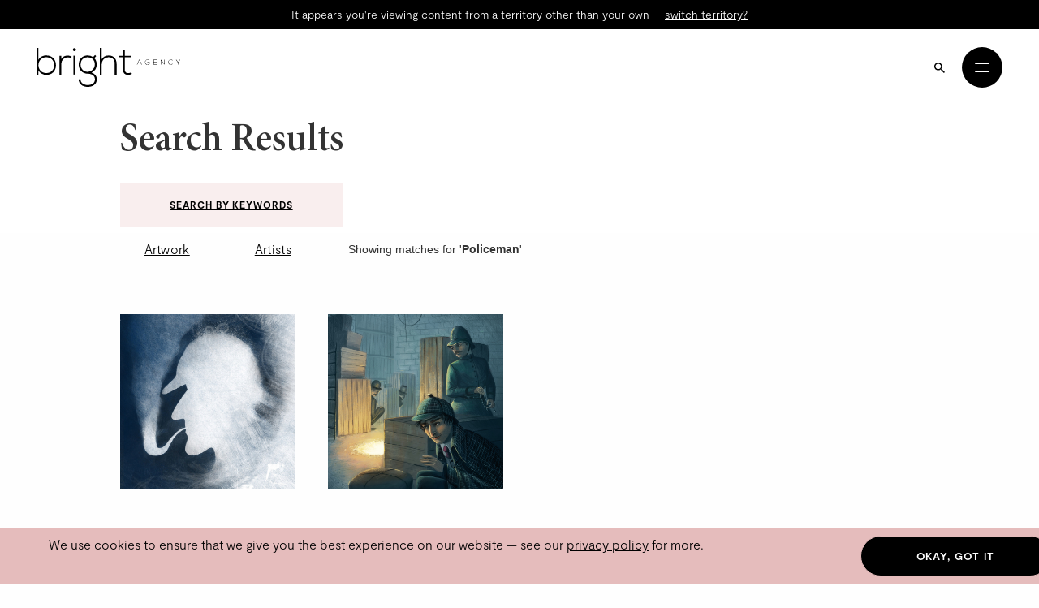

--- FILE ---
content_type: text/html; charset=utf-8
request_url: https://thebrightagency.com/uk/search?expression=Policeman&type=assets
body_size: 23075
content:
<!DOCTYPE html>
<html>
  <head>
    <title>The Bright Agency</title>
    <meta name="csrf-param" content="authenticity_token" />
<meta name="csrf-token" content="W2bGBIBtIswolA-dQVxiEpdtmpiSMGHqDh7OgkHzqxfWv3Tt9A5wTVSwtMhZQlRKdwT2I5fklb325kzgevBHVw" />

    <meta http-equiv="X-UA-Compatible" content="IE=edge">
    <meta name="viewport" content="width=device-width, initial-scale=1">


      <meta name="p:domain_verify" content="30ab0c1c162bd1988d6ba29ac527363f"/>

    <link rel="stylesheet" href="/assets/application-1c1a5267657473fb1c9539a5d92a9cb644e2602e27301bd094ab19e084e6a99c.css" media="all" />
    <script src="/assets/modernizr-ccda368f491ccadecaa8b7bcdbf349ab74c4446d4ba00732d08c0ed7a8125b35.js"></script>
    <script src="/assets/application-a0b0786c31e9c856cd0d0be7364ebd010b140569fcee1120f68d67c06bed709a.js"></script>

    <!-- HTML5 shim and Respond.js for IE8 support of HTML5 elements and media queries -->
    <!--[if lt IE 9]>
      <script src="https://oss.maxcdn.com/html5shiv/3.7.3/html5shiv.min.js"></script>
      <script src="https://oss.maxcdn.com/respond/1.4.2/respond.min.js"></script>
    <![endif]-->

    <!-- Global Site Tag (gtag.js) - Google Analytics -->
    <script async src="https://www.googletagmanager.com/gtag/js?id=UA-27081590-1"></script>
    <script>
      window.dataLayer = window.dataLayer || [];
      function gtag(){dataLayer.push(arguments);}
      gtag('js', new Date());
      gtag('config', 'UA-27081590-1');
    </script>
  </head>

 <body class="searches searches " data-module="app/cookies app/territory" data-territory="UK">
    <div class="headerWrap">
      <div class="territory-alert ">
        <div class="container">
          It appears you're viewing content from a territory other than your own
          &mdash; <a href="/uk">switch territory?</a>
        </div>
      </div>

      <header class="header">
        <div class="header__inner">


          <a class="header__logo" href="/uk">
            <svg xmlns="http://www.w3.org/2000/svg" viewBox="0 0 313.86 85.16">
  <g fill="currentColor">
    <path d="M4.06,0V26.16C7.45,19.5,14.21,16.5,21.41,16.5c11.67,0,21,7.66,21,21.25S33.17,59,21.49,59c-7.11,0-14-3.5-17.43-9.75v9.09H0V0Zm.09,37.66C4.15,47.91,11.42,55,21.24,55c9.39,0,17.09-5.83,17.09-17.24,0-11.59-7.7-17.34-17.09-17.34-9.65,0-17.09,7-17.09,17.25"/>
    <path d="M53.9,17.16l.17,7.34c2.62-5.59,8.54-7.75,13.88-7.75a16.47,16.47,0,0,1,9,2.41L75.05,22.5A13.52,13.52,0,0,0,68,20.58a13.78,13.78,0,0,0-13.8,13.75v24H50V17.16Z"/>
    <rect x="80.64" y="17" width="4.15" height="41.33"/>
    <path class="logo-dot" d="M79.45,3.75c0,4.33,6.69,4.33,6.69,0s-6.69-4.33-6.69,0"/>
    <path d="M127.68,15.5l2.71,2.33-4.06,4.67c3,3.16,5.16,7.33,5.16,14A19.43,19.43,0,0,1,120.24,54c7.36,2.59,11.42,7.67,11.42,14.75,0,11.08-8.8,16.42-19.88,16.42S92,79.16,92,68.74h4.14c0,8.42,7.28,12.42,15.66,12.42s15.82-3.67,15.82-12.42-8-12.33-15.82-12.33c-12.1,0-19.63-8.91-19.63-19.91,0-12.84,8.8-20.08,19.63-20.08a21.49,21.49,0,0,1,11.84,3.74Zm-31.39,21c0,8.5,5.93,15.83,15.49,15.83A15.91,15.91,0,0,0,127.43,36.5c0-10.42-7-16-15.65-16s-15.49,5.25-15.49,16"/>
    <path d="M142.32,0V24.83c3.39-5.92,9.23-8.17,15.06-8.25,11.68,0,17.52,7.42,17.52,18.17V58.33h-4.06V34.75c0-8.5-4.06-14.25-13.46-14.25-8.79,0-14.89,6.66-14.89,15.25V58.33h-4.14V0Z"/>
    <path d="M192.76,4.75V17.16H207v3.42H192.76V45.66c0,5.58,1.18,9.5,7.69,9.5a15.72,15.72,0,0,0,6.44-1.67l1.43,3.34a18.45,18.45,0,0,1-7.87,2.08c-8.88,0-11.76-5.17-11.76-13.25V20.58h-8.88V17.16h8.88v-12Z"/>
    <path d="M229.09,36.43l-1.21-2.65h-6.55l-1.2,2.65h-.91l4.93-10.81h.93L230,36.43ZM227.55,33l-3-6.58L221.66,33Z"/>
    <path d="M246.15,27.62a5.12,5.12,0,0,0-3.53-1.39,4.59,4.59,0,0,0-4.84,4.82,4.53,4.53,0,0,0,4.84,4.74A5.07,5.07,0,0,0,246,34.54v-3h-3.83v-.73h4.63v4a5.71,5.71,0,0,1-4.15,1.74A5.28,5.28,0,0,1,237,31.06a5.32,5.32,0,0,1,5.66-5.59,5.76,5.76,0,0,1,4,1.62Z"/>
    <path d="M256.16,30.61h6.43v.76h-6.43v4.26h6.93v.8h-7.76V25.62h7.57v.79h-6.74Z"/>
    <path d="M271.61,25.62l7.38,9V25.62h.83V36.43h-.32l-7.41-8.92v8.92h-.85V25.62Z"/>
    <path d="M297.61,34.94a5.71,5.71,0,0,1-4,1.62A5.29,5.29,0,0,1,288,31.09a5.33,5.33,0,0,1,5.65-5.59,5.71,5.71,0,0,1,4,1.62l-.58.5a4.83,4.83,0,0,0-3.42-1.38,4.54,4.54,0,0,0-4.83,4.82,4.55,4.55,0,0,0,4.83,4.73,5,5,0,0,0,3.44-1.38Z"/>
    <path d="M308.71,32.11l-4.28-6.47v0h1l3.72,5.69,3.73-5.69h1v0l-4.3,6.47v4.32h-.85Z"/>
  </g>
</svg>

</a>
          <a class="header__logo header__logo--mobile" href="/uk">
            <svg xmlns="http://www.w3.org/2000/svg" viewBox="0 0 208.32 85.17">
  <g fill="currentColor">
    <path d="M4.06 0v26.16c3.38-6.67 10.15-9.67 17.35-9.67 11.68 0 20.98 7.67 20.98 21.25s-9.22 21.25-20.9 21.25c-7.11 0-13.96-3.5-17.43-9.75v9.08H0V0h4.06Zm.08 37.66c0 10.25 7.28 17.33 17.09 17.33s17.09-5.83 17.09-17.25-7.7-17.33-17.09-17.33-17.09 7-17.09 17.25"/>
    <path d="M53.9 17.16l.17 7.33c2.62-5.58 8.55-7.75 13.88-7.75 3.13-.08 6.18.75 8.97 2.42l-1.86 3.33c-2.2-1.33-4.65-1.92-7.11-1.92-7.78.08-13.79 6.25-13.79 13.75v24h-4.15V17.16h3.89Z"/>
    <rect x="80.64" y="17" width="4.15" height="41.33"/>
    <path d="M79.45 3.75c0 4.33 6.68 4.33 6.68 0s-6.68-4.33-6.68 0"/>
    <path d="M127.68 15.5l2.71 2.33-4.06 4.67c2.96 3.17 5.16 7.33 5.16 14 0 7.17-4.31 14.42-11.25 17.5 7.36 2.58 11.42 7.67 11.42 14.75 0 11.08-8.8 16.42-19.88 16.42s-19.8-6-19.8-16.42h4.15c0 8.42 7.28 12.42 15.65 12.42s15.82-3.67 15.82-12.42-8.04-12.33-15.82-12.33c-12.1 0-19.63-8.92-19.63-19.92 0-12.83 8.8-20.08 19.63-20.08 4.23 0 8.63 1.5 11.85 3.75l4.06-4.67ZM96.29 36.49c0 8.5 5.92 15.83 15.48 15.83 8.63 0 15.65-7.33 15.65-15.83 0-10.42-7.02-16-15.65-16s-15.48 5.25-15.48 16"/>
    <path d="M142.32 0v24.83c3.38-5.92 9.22-8.17 15.06-8.25 11.68 0 17.52 7.42 17.52 18.16v23.58h-4.06V34.74c0-8.5-4.06-14.25-13.45-14.25-8.8 0-14.89 6.67-14.89 15.25v22.58h-4.15V0h3.98-.01Z"/>
    <path d="M192.75 4.75v12.42h14.21v3.42h-14.21v25.08c0 5.58 1.18 9.5 7.7 9.5 2.03 0 4.32-.67 6.43-1.67l1.44 3.33c-2.62 1.25-5.25 2.08-7.87 2.08-8.88 0-11.76-5.17-11.76-13.25V20.58h-8.88v-3.42h8.88v-12l4.06-.42Z"/>
  </g>
</svg>

</a>
          <div class="header__column header__search-toggle-wrap">

            <button class="header__search-toggle js-desktop-search-toggle" data-target=".header__search-desktop">
              <span class="sr-only">Search</span>
              <svg width="13" height="13" viewBox="0 0 13 13" fill="none" xmlns="http://www.w3.org/2000/svg">
<path d="M9.29102 8.1761H8.70383L8.49571 7.97541C9.22413 7.12807 9.66266 6.02802 9.66266 4.83133C9.66266 2.16295 7.49971 0 4.83133 0C2.16295 0 0 2.16295 0 4.83133C0 7.49971 2.16295 9.66266 4.83133 9.66266C6.02802 9.66266 7.12807 9.22413 7.97541 8.49571L8.1761 8.70383V9.29102L11.8925 13L13 11.8925L9.29102 8.1761ZM4.83133 8.1761C2.98056 8.1761 1.48656 6.6821 1.48656 4.83133C1.48656 2.98056 2.98056 1.48656 4.83133 1.48656C6.6821 1.48656 8.1761 2.98056 8.1761 4.83133C8.1761 6.6821 6.6821 8.1761 4.83133 8.1761Z" fill="currentColor"/>
</svg>

            </button>

            <button
              class="header__burger"
              id="menuToggle"
              aria-controls="navModal"
              aria-expanded="false"
              aria-label="Open menu"
            >
              <span></span>
              <span></span>
            </button>
          </div>
        </div>

        <div class="header__search-desktop">
          <div class="container">
            <div
              class="header__search-desktop-wrap"
              data-module="app/search"
              data-territory="uk"
              data-division=""
            >
              <form class="new_search_form" id="new_search_form" action="/uk/search" accept-charset="UTF-8" method="get">
                <input type="hidden" name="type" id="type" value="assets" autocomplete="off" />
                
                <input type="text" name="expression" id="expression" value="Policeman" autocomplete="off" class="header__search-desktop-input" placeholder="Search keyword, artist or artwork" />

                <div class="search-suggestions"></div>

                <div class="header__search-desktop-button-wrap">
                  <button type="submit" class="header__search-desktop-submit-button button -black -noBorder js-search-button-desktop" disabled="disabled">Search</button>
                  <a class="header__keywordButton" href="/uk/keywords">Search by keywords</a>
                </div>

</form>            </div>
          </div>
          <button class="header__search-desktop-close js-search-desktop-close">
            <span class="sr-only">Close</span>
            <img src="/assets/icon-close-c467efa17a7c15f261b00c41335e2eb88bad67e89280b628be03ddc8bba2d584.svg" />
          </button>
        </div>

        <div class="nav " id="navModal" aria-hidden="true" role="dialog" aria-modal="true" hidden>
          <div class="nav__overlay"></div>
          <div class="nav__content">
            <div class="nav__inner">
              <nav class="nav__links">
                <ul class="nav__list">
                      <li class="nav__item -childrens-illustration">
                        <a class="
                              nav__link
                              nav__link--large
                            " href="/uk/childrens-illustration">Children&#39;s Illustration</a>
                      </li>
                      <li class="nav__item -literary">
                        <a class="
                              nav__link
                              nav__link--large
                            " href="/uk/literary">Literary</a>
                      </li>
                      <li class="nav__item -licensing">
                        <a class="
                              nav__link
                              nav__link--large
                            " href="/uk/licensing">Licensing</a>
                      </li>
                      <li class="nav__item -film-and-tv">
                        <a class="
                              nav__link
                              nav__link--large
                            " href="/uk/film-and-tv">Film &amp; TV</a>
                      </li>
                      <li class="nav__item -design-and-advertising">
                        <a class="
                              nav__link
                              nav__link--large
                            " href="/uk/design-and-advertising">Design &amp; Advertising</a>
                      </li>
                      <li class="nav__item -greetings-gift">
                        <a class="
                              nav__link
                              nav__link--large
                            " href="/uk/greetings-gift">Greetings &amp; Gift</a>
                      </li>
                </ul>
                <ul class="nav__list">
                  <li>
                    <a class="nav__link" href="/uk/what-we-do">About</a>
                  </li>
                  <li>
                    <a class="nav__link" href="/uk/case-studies">Case Studies</a>
                  </li>
                  <li>
                    <a class="nav__link" href="/uk/contacts/new">Contact</a>
                  </li>
                  <li>
                    <a class="nav__link" href="/uk/submissions/new">Submissions</a>
                  </li>
                </ul>
                <ul class="nav__list">

                  <li class="-my-account">
                    <a class="nav__link -my-account" href="/account/log-in">My Account</a>
                  </li>
                  <li class="-lightbox">
                    <a class="nav__link nav__link--lightbox" href="/account/lightbox">
                      Lightbox
                      <span class="-lightbox-count">0</span>
</a>                  </li>
                </ul>
              </nav>
              <footer class="nav__footer">
                <ul class="nav__footer-list -terroritory-toggle">
                    <li class="nav__footer-item -active">
                      <a class="nav__footer-link" href="/uk">UK</a>
                    </li>
                    <li class="nav__footer-item">
                      <a class="nav__footer-link" href="/us">US</a>
                    </li>
                    <li class="nav__footer-item">
                      <a class="nav__footer-link" href="/cn">CN</a>
                    </li>
                </ul>
              </footer>
            </div>
          </div>
        </div>
      </header>

</div>

    <main class="searches__show">
      <section>
  <div class="section -bgWhite">
    <div class="container">
      <div class="row">
        <div class="col-sm-12 col-md-10 col-md-push-1">
          <div class="content-block">
            <div class="header-button">
              <h4 class="-heading">Search Results</h4>
              <a class="header__keywordButton" href="/uk/keywords">Search by keywords</a>
            </div>
          </div>
        </div>
      </div>
    </div>
  </div>
  <div class="section">
    <div class="container">
      <div class="row">
        <div class="col-sm-12 col-md-10 col-md-push-1">
          <ul class="search-filter">
            <li class="search-filter__item"><a class="search-filter__button" href="/uk/search?expression=Policeman&amp;type=assets">Artwork</a></li>
            <li class="search-filter__item"><a class="search-filter__button" href="/uk/search?expression=Policeman&amp;type=artists">Artists</a></li>
            <li class="search-filter__item">Showing matches for '<strong>Policeman</strong>'</li>
          </ul>
        </div>
        <div class="col-sm-12 col-md-10 col-md-push-1">
                
  <div class="artwork-list artwork-list--type-">

    <div class="artwork-list__image">
        <a href="#" class="js-swiper-target" data-toggle="modal" data-target="#gallery-modal" data-link-index="0">
            <img class="img-responsive assets__list-item-image-uncaptioned t-asset" data-module="app/image" data-image-path="/missing.png" src="https://bright-site-production.s3.eu-west-2.amazonaws.com/assets/66794-12061224/image-12061224--square.jpg?X-Amz-Algorithm=AWS4-HMAC-SHA256&amp;X-Amz-Credential=AKIAZIH6NIUHL6COTE6N%2F20260126%2Feu-west-2%2Fs3%2Faws4_request&amp;X-Amz-Date=20260126T110342Z&amp;X-Amz-Expires=3600&amp;X-Amz-SignedHeaders=host&amp;X-Amz-Signature=9ce9172ed86f4dd74c7fa8a888e547269526cb6768492dbc8b0d742475ed7483" />
        </a>
    </div>


    <div class="artwork-list__image">
        <a href="#" class="js-swiper-target" data-toggle="modal" data-target="#gallery-modal" data-link-index="1">
            <img class="img-responsive assets__list-item-image-uncaptioned t-asset" data-module="app/image" data-image-path="/missing.png" src="https://bright-site-production.s3.eu-west-2.amazonaws.com/assets/54587-12051615/image-12051615--square.jpg?X-Amz-Algorithm=AWS4-HMAC-SHA256&amp;X-Amz-Credential=AKIAZIH6NIUHL6COTE6N%2F20260126%2Feu-west-2%2Fs3%2Faws4_request&amp;X-Amz-Date=20260126T110342Z&amp;X-Amz-Expires=3600&amp;X-Amz-SignedHeaders=host&amp;X-Amz-Signature=137c09fb92197f48e84f5e38f1d53b8aa621eb689b586d3cd867a3916be82287" />
        </a>
    </div>


</div>

<div class="modal fade artwork-modal" id="gallery-modal" role="dialog">
  <div class="modal-dialog artwork-modal__dialog">
    <div class="modal-content artwork-modal__wrap">
      <div class="container -wide">
        <div class="modal-header artwork-modal__header">
          <button type="button" class="close artwork-modal__close" data-dismiss="modal">&times;</button>
        </div>
        <div class="modal-body artwork-modal__body">

          <div class="swiper gallery js-gallerySwiper">
            <div class="swiper-wrapper">
                <div class="swiper-slide">
                  <div class="gallery__grid">
                    <div class="gallery__image swiper-lazy">
                          <img data-module="app/image" data-image-path="/missing.png" src="https://bright-site-production.s3.eu-west-2.amazonaws.com/assets/66794-12061224/image-12061224--watermarked.jpg?X-Amz-Algorithm=AWS4-HMAC-SHA256&amp;X-Amz-Credential=AKIAZIH6NIUHL6COTE6N%2F20260126%2Feu-west-2%2Fs3%2Faws4_request&amp;X-Amz-Date=20260126T110342Z&amp;X-Amz-Expires=3600&amp;X-Amz-SignedHeaders=host&amp;X-Amz-Signature=542ce3c31329d98065e355a25c5e553e1e04f2bc8378d4c1ee8ed332822aa867" />

                    </div>
                    <div class="gallery__details">
                        <a class="artist_link" href="/uk/childrens-illustration/artists/oliver-averill">
                          <h1 class="heading">Oliver  Averill</h1>
</a>                      <div class="gallery__references">
                      <p class="paragraph gallery-copyright">All Rights Reserved</p>
                      <p class="paragraph">Reference Number: <span class="artwork__ref">#12061224</span></p>
                      </div>
                      <div class="artwork__buttons gallery__buttons">
                          <a class="button" href="/account/log-in">Add To Lightbox</a>
                          <a class="button" href="mailto:mail@thebrightagency.com?subject=Enquiry%3A%20Oliver%20%20Averill%20regarding%20artwork%20%2312061224">Make Enquiry</a>
                      </div>

                        <p class="paragraph">
                            <a class="show_artist_link" href="/uk/childrens-illustration/artists/oliver-averill">
                              <i class="fa fa-angle-right" style="margin-right: 10px;"></i>See more artwork from this artist
</a>                        </p>
                    </div>
                    <div class="swiper-lazy-preloader swiper-lazy-preloader-white"></div>
                  </div>
                </div>

                <div class="swiper-slide">
                  <div class="gallery__grid">
                    <div class="gallery__image swiper-lazy">
                          <img data-module="app/image" data-image-path="/missing.png" src="https://bright-site-production.s3.eu-west-2.amazonaws.com/assets/54587-12051615/image-12051615--watermarked.jpg?X-Amz-Algorithm=AWS4-HMAC-SHA256&amp;X-Amz-Credential=AKIAZIH6NIUHL6COTE6N%2F20260126%2Feu-west-2%2Fs3%2Faws4_request&amp;X-Amz-Date=20260126T110342Z&amp;X-Amz-Expires=3600&amp;X-Amz-SignedHeaders=host&amp;X-Amz-Signature=057316e62dee389035c2d30e7e4c502f9eb72e78bec6d31ced4cb186c414a041" />

                    </div>
                    <div class="gallery__details">
                        <a class="artist_link" href="/uk/childrens-illustration/artists/ramona-kaulitzki">
                          <h1 class="heading">Ramona Kaulitzki</h1>
</a>                      <div class="gallery__references">
                      <p class="paragraph gallery-copyright">All Rights Reserved</p>
                      <p class="paragraph">Reference Number: <span class="artwork__ref">#12051615</span></p>
                      </div>
                      <div class="artwork__buttons gallery__buttons">
                          <a class="button" href="/account/log-in">Add To Lightbox</a>
                          <a class="button" href="mailto:mail@thebrightagency.com?subject=Enquiry%3A%20Ramona%20Kaulitzki%20regarding%20artwork%20%2312051615">Make Enquiry</a>
                      </div>

                        <p class="paragraph">
                            <a class="show_artist_link" href="/uk/childrens-illustration/artists/ramona-kaulitzki">
                              <i class="fa fa-angle-right" style="margin-right: 10px;"></i>See more artwork from this artist
</a>                        </p>
                    </div>
                    <div class="swiper-lazy-preloader swiper-lazy-preloader-white"></div>
                  </div>
                </div>


            </div>
            <div class="swiper-pagination"></div>
            <div class="swiper-button-next"></div>
            <div class="swiper-button-prev"></div>
          </div>
        </div>
      </div>
    </div>
  </div>
</div>

            <div class="paginator">
              
            </div>
        </div>
      </div>
    </div>
  </div>
</section>

    </main>
    <footer class="footer spacing--top-xl spacing--bottom-xl">
  <div class="container -wide">
    <div class="row">
      <div class="col-sm-4">
        <a class="footer__logo" href="/uk">
          <img src="/assets/agency_logo-3d98cab752df5028b3770cea154de7b27863117e370a616ffda947b15290da3c.svg" />
</a>      </div>
      <div class="col-sm-8 col-md-12 footer__contacts">
        <div class="footer__contacts-block -global col-md-6">
          <span class="footer__contacts-label">
            All global enquiries
          </span>
          <a class="footer__link" href="mailto:mail@thebrightagency.com">mail@thebrightagency.com</a>
        </div>
        <div class="footer__contacts-block -uk col-md-3">
          <span class="footer__contacts-label">UK</span>
          <a class="footer__link" href="tel:+442073269140">+44 207 326 9140</a><br/>
          <span class="footer__contacts-address">
            The Bright Agency<br/>
            103-105 St John's Hill<br />London<br />SW11 1SY
          </span>
        </div>
        <div class="footer__contacts-block -us col-md-3">
          <span class="footer__contacts-label">US</span>
          <a class="footer__link" href="tel:+16465259040">+1 646 525 9040</a><br/>
          <span class="footer__contacts-address">
            The Bright Agency<br/>
            <!--150 Bay Street, Office 339, Jersey City, NJ 07302-->
            157 - A First Street<br />C/O - Bright Group US Inc #339<br />Jersey City<br />NJ 07302
          </span>
        </div>
      </div>
      <div class="col-sm-12 col-md-6">
        <div class="footer__social">
            <a class="footer__social-link" href="https://www.threads.net/@brightagencypublishing">
              <img src="/assets/icons/threads-6637078f1cdb7897da36399e18ddf9fc3b530505f6559d5f717ad7ba34a30169.png" />
</a>            <a class="footer__social-link" href="https://www.instagram.com/the_bright_agency">
              <img src="/assets/icons/instagram-8cacac6f4fde049c0aac7a4b26dcb8c8dfbd13dff3ed82d618dec4dddbc9029a.svg" />
</a>            <a class="footer__social-link" href="https://www.pinterest.com/brightagencychildrens">
              <img src="/assets/icons/pinterest-24d006d4a13e0ef4737185c078fcf39cc6d78f0ea1d7f3d71b9c5fe79e7ccc16.svg" />
</a>            <a class="footer__social-link" href="https://www.linkedin.com/company/thebrightagency">
              <img src="/assets/icons/linkedin-36f7df32390d7e6feb9f9eb0316530485f2a0a28756fd31fe2c8179b8c024270.svg" />
</a>        </div>
      </div>
      <div class="col-sm-12 col-md-6">
        <div class="footer__copyrightWrap">
          <div class="col-sm-12 footer__menu">
            <a class="footer__link footer__link--small" href="/terms">Terms &amp; Conditions</a>
            <a class="footer__link footer__link--small" href="/privacy">Privacy Policy</a>
          </div>
          <div class="col-sm-12 footer__copyright">
            &copy; 2026 The Bright Agency
          </div>
        </div>
      </div>
    </div>
  </div>
</footer>

    <div class="cookies-notice">
  <div class="container">
  <div class="row">
    <div class="col-md-10">
      We use cookies to ensure that we give you the best experience on our website &mdash; see our <a href="/privacy">privacy policy</a> for more.
    </div>
    <div class="col-md-2">
      <a class="button -black">Okay, got it</a>
    </div>
  </div>
  </div>
</div>

  </body>
</html>
